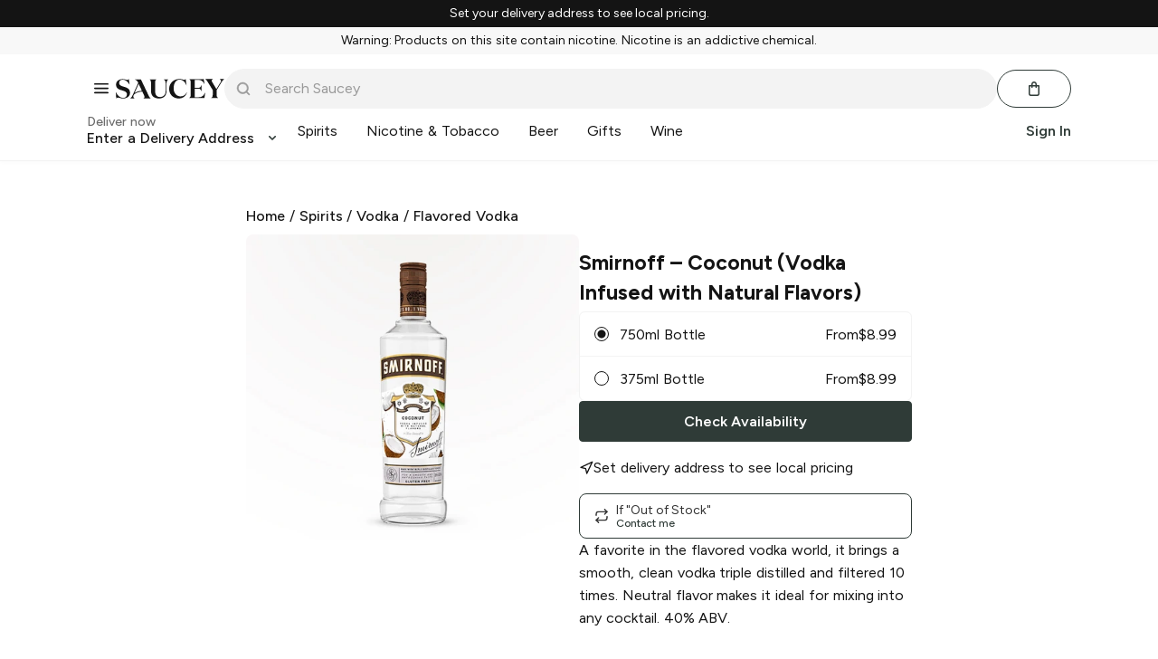

--- FILE ---
content_type: text/css; charset=utf-8
request_url: https://fonts.googleapis.com/css2?family=Figtree:ital,wght@0,300..900;1,300..900&display=swap
body_size: 149
content:
/* latin-ext */
@font-face {
  font-family: 'Figtree';
  font-style: italic;
  font-weight: 300 900;
  font-display: swap;
  src: url(https://fonts.gstatic.com/s/figtree/v9/_Xmu-HUzqDCFdgfMm4GNAa5o7Cqcs8-2.woff2) format('woff2');
  unicode-range: U+0100-02BA, U+02BD-02C5, U+02C7-02CC, U+02CE-02D7, U+02DD-02FF, U+0304, U+0308, U+0329, U+1D00-1DBF, U+1E00-1E9F, U+1EF2-1EFF, U+2020, U+20A0-20AB, U+20AD-20C0, U+2113, U+2C60-2C7F, U+A720-A7FF;
}
/* latin */
@font-face {
  font-family: 'Figtree';
  font-style: italic;
  font-weight: 300 900;
  font-display: swap;
  src: url(https://fonts.gstatic.com/s/figtree/v9/_Xmu-HUzqDCFdgfMm4GND65o7Cqcsw.woff2) format('woff2');
  unicode-range: U+0000-00FF, U+0131, U+0152-0153, U+02BB-02BC, U+02C6, U+02DA, U+02DC, U+0304, U+0308, U+0329, U+2000-206F, U+20AC, U+2122, U+2191, U+2193, U+2212, U+2215, U+FEFF, U+FFFD;
}
/* latin-ext */
@font-face {
  font-family: 'Figtree';
  font-style: normal;
  font-weight: 300 900;
  font-display: swap;
  src: url(https://fonts.gstatic.com/s/figtree/v9/_Xms-HUzqDCFdgfMm4q9DaRvziissg.woff2) format('woff2');
  unicode-range: U+0100-02BA, U+02BD-02C5, U+02C7-02CC, U+02CE-02D7, U+02DD-02FF, U+0304, U+0308, U+0329, U+1D00-1DBF, U+1E00-1E9F, U+1EF2-1EFF, U+2020, U+20A0-20AB, U+20AD-20C0, U+2113, U+2C60-2C7F, U+A720-A7FF;
}
/* latin */
@font-face {
  font-family: 'Figtree';
  font-style: normal;
  font-weight: 300 900;
  font-display: swap;
  src: url(https://fonts.gstatic.com/s/figtree/v9/_Xms-HUzqDCFdgfMm4S9DaRvzig.woff2) format('woff2');
  unicode-range: U+0000-00FF, U+0131, U+0152-0153, U+02BB-02BC, U+02C6, U+02DA, U+02DC, U+0304, U+0308, U+0329, U+2000-206F, U+20AC, U+2122, U+2191, U+2193, U+2212, U+2215, U+FEFF, U+FFFD;
}


--- FILE ---
content_type: text/javascript; charset=utf-8
request_url: https://app.link/_r?sdk=web2.86.5&branch_key=key_live_icfHx2MTuQRz6knqnYyL6kjevEomXTNh&callback=branch_callback__0
body_size: 71
content:
/**/ typeof branch_callback__0 === 'function' && branch_callback__0("1543459612683212231");